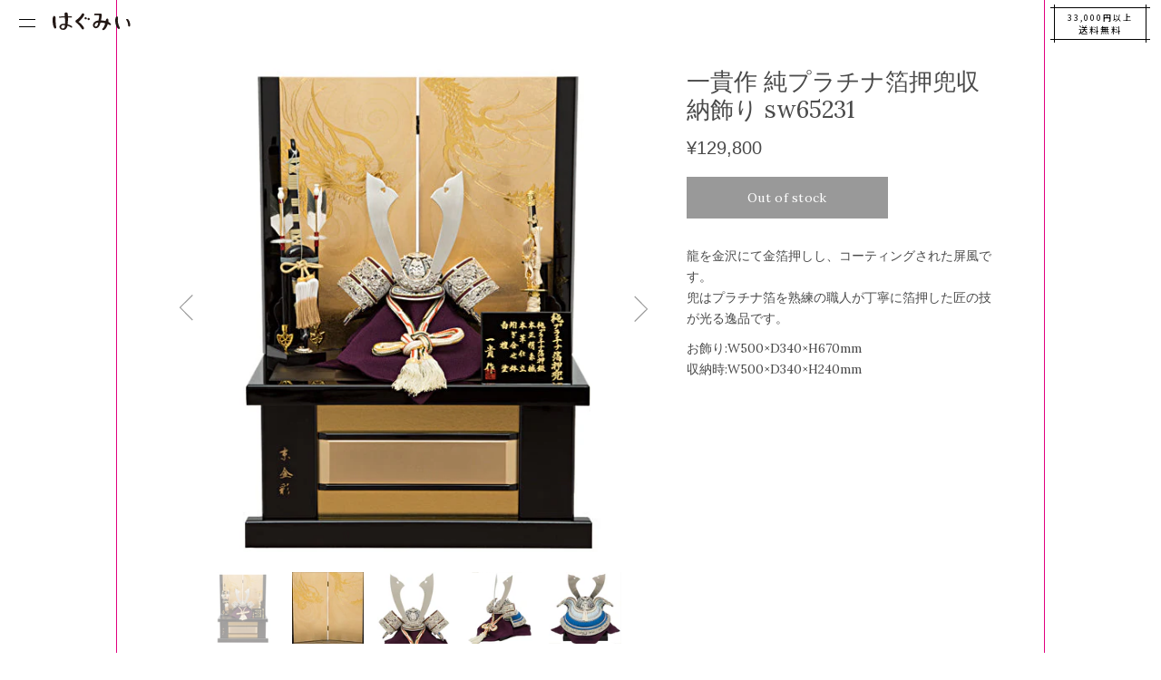

--- FILE ---
content_type: text/html; charset=UTF-8
request_url: https://hagumi.shop/product/299/
body_size: 9063
content:
<!DOCTYPE html>
<html>
<head>
<meta charset="utf-8">
<meta http-equiv="x-ua-compatible" content="ie=edge">
<meta name="viewport" content="width=device-width,initial-scale=1.0">

<title>一貴作 純プラチナ箔押兜収納飾り sw65231 - はぐみぃ｜ひな人形、五月人形、こいのぼり</title>
<meta name="description" content="">

<link rel="preconnect" href="https://fonts.googleapis.com">
<link rel="preconnect" href="https://fonts.gstatic.com" crossorigin>
<link href="https://fonts.googleapis.com/css2?family=Noto+Sans+JP:wght@100;200;300;400;500;600;700;800;900&display=swap" rel="stylesheet">
<link rel="icon" href="https://hagumii.jp/wp-content/themes/hagumi_shopify/images/common/favicon.png" type="image/png">
<link rel="apple-touch-icon" sizes="180x180" href="https://hagumii.jp/wp-content/themes/hagumi_shopify/images/common/apple-touch-icon.png">

<meta name='robots' content='max-image-preview:large' />
<style id='classic-theme-styles-inline-css' type='text/css'>
/*! This file is auto-generated */
.wp-block-button__link{color:#fff;background-color:#32373c;border-radius:9999px;box-shadow:none;text-decoration:none;padding:calc(.667em + 2px) calc(1.333em + 2px);font-size:1.125em}.wp-block-file__button{background:#32373c;color:#fff;text-decoration:none}
</style>
<style id='global-styles-inline-css' type='text/css'>
:root{--wp--preset--aspect-ratio--square: 1;--wp--preset--aspect-ratio--4-3: 4/3;--wp--preset--aspect-ratio--3-4: 3/4;--wp--preset--aspect-ratio--3-2: 3/2;--wp--preset--aspect-ratio--2-3: 2/3;--wp--preset--aspect-ratio--16-9: 16/9;--wp--preset--aspect-ratio--9-16: 9/16;--wp--preset--color--black: #000000;--wp--preset--color--cyan-bluish-gray: #abb8c3;--wp--preset--color--white: #ffffff;--wp--preset--color--pale-pink: #f78da7;--wp--preset--color--vivid-red: #cf2e2e;--wp--preset--color--luminous-vivid-orange: #ff6900;--wp--preset--color--luminous-vivid-amber: #fcb900;--wp--preset--color--light-green-cyan: #7bdcb5;--wp--preset--color--vivid-green-cyan: #00d084;--wp--preset--color--pale-cyan-blue: #8ed1fc;--wp--preset--color--vivid-cyan-blue: #0693e3;--wp--preset--color--vivid-purple: #9b51e0;--wp--preset--gradient--vivid-cyan-blue-to-vivid-purple: linear-gradient(135deg,rgba(6,147,227,1) 0%,rgb(155,81,224) 100%);--wp--preset--gradient--light-green-cyan-to-vivid-green-cyan: linear-gradient(135deg,rgb(122,220,180) 0%,rgb(0,208,130) 100%);--wp--preset--gradient--luminous-vivid-amber-to-luminous-vivid-orange: linear-gradient(135deg,rgba(252,185,0,1) 0%,rgba(255,105,0,1) 100%);--wp--preset--gradient--luminous-vivid-orange-to-vivid-red: linear-gradient(135deg,rgba(255,105,0,1) 0%,rgb(207,46,46) 100%);--wp--preset--gradient--very-light-gray-to-cyan-bluish-gray: linear-gradient(135deg,rgb(238,238,238) 0%,rgb(169,184,195) 100%);--wp--preset--gradient--cool-to-warm-spectrum: linear-gradient(135deg,rgb(74,234,220) 0%,rgb(151,120,209) 20%,rgb(207,42,186) 40%,rgb(238,44,130) 60%,rgb(251,105,98) 80%,rgb(254,248,76) 100%);--wp--preset--gradient--blush-light-purple: linear-gradient(135deg,rgb(255,206,236) 0%,rgb(152,150,240) 100%);--wp--preset--gradient--blush-bordeaux: linear-gradient(135deg,rgb(254,205,165) 0%,rgb(254,45,45) 50%,rgb(107,0,62) 100%);--wp--preset--gradient--luminous-dusk: linear-gradient(135deg,rgb(255,203,112) 0%,rgb(199,81,192) 50%,rgb(65,88,208) 100%);--wp--preset--gradient--pale-ocean: linear-gradient(135deg,rgb(255,245,203) 0%,rgb(182,227,212) 50%,rgb(51,167,181) 100%);--wp--preset--gradient--electric-grass: linear-gradient(135deg,rgb(202,248,128) 0%,rgb(113,206,126) 100%);--wp--preset--gradient--midnight: linear-gradient(135deg,rgb(2,3,129) 0%,rgb(40,116,252) 100%);--wp--preset--font-size--small: 13px;--wp--preset--font-size--medium: 20px;--wp--preset--font-size--large: 36px;--wp--preset--font-size--x-large: 42px;--wp--preset--spacing--20: 0.44rem;--wp--preset--spacing--30: 0.67rem;--wp--preset--spacing--40: 1rem;--wp--preset--spacing--50: 1.5rem;--wp--preset--spacing--60: 2.25rem;--wp--preset--spacing--70: 3.38rem;--wp--preset--spacing--80: 5.06rem;--wp--preset--shadow--natural: 6px 6px 9px rgba(0, 0, 0, 0.2);--wp--preset--shadow--deep: 12px 12px 50px rgba(0, 0, 0, 0.4);--wp--preset--shadow--sharp: 6px 6px 0px rgba(0, 0, 0, 0.2);--wp--preset--shadow--outlined: 6px 6px 0px -3px rgba(255, 255, 255, 1), 6px 6px rgba(0, 0, 0, 1);--wp--preset--shadow--crisp: 6px 6px 0px rgba(0, 0, 0, 1);}:where(.is-layout-flex){gap: 0.5em;}:where(.is-layout-grid){gap: 0.5em;}body .is-layout-flex{display: flex;}.is-layout-flex{flex-wrap: wrap;align-items: center;}.is-layout-flex > :is(*, div){margin: 0;}body .is-layout-grid{display: grid;}.is-layout-grid > :is(*, div){margin: 0;}:where(.wp-block-columns.is-layout-flex){gap: 2em;}:where(.wp-block-columns.is-layout-grid){gap: 2em;}:where(.wp-block-post-template.is-layout-flex){gap: 1.25em;}:where(.wp-block-post-template.is-layout-grid){gap: 1.25em;}.has-black-color{color: var(--wp--preset--color--black) !important;}.has-cyan-bluish-gray-color{color: var(--wp--preset--color--cyan-bluish-gray) !important;}.has-white-color{color: var(--wp--preset--color--white) !important;}.has-pale-pink-color{color: var(--wp--preset--color--pale-pink) !important;}.has-vivid-red-color{color: var(--wp--preset--color--vivid-red) !important;}.has-luminous-vivid-orange-color{color: var(--wp--preset--color--luminous-vivid-orange) !important;}.has-luminous-vivid-amber-color{color: var(--wp--preset--color--luminous-vivid-amber) !important;}.has-light-green-cyan-color{color: var(--wp--preset--color--light-green-cyan) !important;}.has-vivid-green-cyan-color{color: var(--wp--preset--color--vivid-green-cyan) !important;}.has-pale-cyan-blue-color{color: var(--wp--preset--color--pale-cyan-blue) !important;}.has-vivid-cyan-blue-color{color: var(--wp--preset--color--vivid-cyan-blue) !important;}.has-vivid-purple-color{color: var(--wp--preset--color--vivid-purple) !important;}.has-black-background-color{background-color: var(--wp--preset--color--black) !important;}.has-cyan-bluish-gray-background-color{background-color: var(--wp--preset--color--cyan-bluish-gray) !important;}.has-white-background-color{background-color: var(--wp--preset--color--white) !important;}.has-pale-pink-background-color{background-color: var(--wp--preset--color--pale-pink) !important;}.has-vivid-red-background-color{background-color: var(--wp--preset--color--vivid-red) !important;}.has-luminous-vivid-orange-background-color{background-color: var(--wp--preset--color--luminous-vivid-orange) !important;}.has-luminous-vivid-amber-background-color{background-color: var(--wp--preset--color--luminous-vivid-amber) !important;}.has-light-green-cyan-background-color{background-color: var(--wp--preset--color--light-green-cyan) !important;}.has-vivid-green-cyan-background-color{background-color: var(--wp--preset--color--vivid-green-cyan) !important;}.has-pale-cyan-blue-background-color{background-color: var(--wp--preset--color--pale-cyan-blue) !important;}.has-vivid-cyan-blue-background-color{background-color: var(--wp--preset--color--vivid-cyan-blue) !important;}.has-vivid-purple-background-color{background-color: var(--wp--preset--color--vivid-purple) !important;}.has-black-border-color{border-color: var(--wp--preset--color--black) !important;}.has-cyan-bluish-gray-border-color{border-color: var(--wp--preset--color--cyan-bluish-gray) !important;}.has-white-border-color{border-color: var(--wp--preset--color--white) !important;}.has-pale-pink-border-color{border-color: var(--wp--preset--color--pale-pink) !important;}.has-vivid-red-border-color{border-color: var(--wp--preset--color--vivid-red) !important;}.has-luminous-vivid-orange-border-color{border-color: var(--wp--preset--color--luminous-vivid-orange) !important;}.has-luminous-vivid-amber-border-color{border-color: var(--wp--preset--color--luminous-vivid-amber) !important;}.has-light-green-cyan-border-color{border-color: var(--wp--preset--color--light-green-cyan) !important;}.has-vivid-green-cyan-border-color{border-color: var(--wp--preset--color--vivid-green-cyan) !important;}.has-pale-cyan-blue-border-color{border-color: var(--wp--preset--color--pale-cyan-blue) !important;}.has-vivid-cyan-blue-border-color{border-color: var(--wp--preset--color--vivid-cyan-blue) !important;}.has-vivid-purple-border-color{border-color: var(--wp--preset--color--vivid-purple) !important;}.has-vivid-cyan-blue-to-vivid-purple-gradient-background{background: var(--wp--preset--gradient--vivid-cyan-blue-to-vivid-purple) !important;}.has-light-green-cyan-to-vivid-green-cyan-gradient-background{background: var(--wp--preset--gradient--light-green-cyan-to-vivid-green-cyan) !important;}.has-luminous-vivid-amber-to-luminous-vivid-orange-gradient-background{background: var(--wp--preset--gradient--luminous-vivid-amber-to-luminous-vivid-orange) !important;}.has-luminous-vivid-orange-to-vivid-red-gradient-background{background: var(--wp--preset--gradient--luminous-vivid-orange-to-vivid-red) !important;}.has-very-light-gray-to-cyan-bluish-gray-gradient-background{background: var(--wp--preset--gradient--very-light-gray-to-cyan-bluish-gray) !important;}.has-cool-to-warm-spectrum-gradient-background{background: var(--wp--preset--gradient--cool-to-warm-spectrum) !important;}.has-blush-light-purple-gradient-background{background: var(--wp--preset--gradient--blush-light-purple) !important;}.has-blush-bordeaux-gradient-background{background: var(--wp--preset--gradient--blush-bordeaux) !important;}.has-luminous-dusk-gradient-background{background: var(--wp--preset--gradient--luminous-dusk) !important;}.has-pale-ocean-gradient-background{background: var(--wp--preset--gradient--pale-ocean) !important;}.has-electric-grass-gradient-background{background: var(--wp--preset--gradient--electric-grass) !important;}.has-midnight-gradient-background{background: var(--wp--preset--gradient--midnight) !important;}.has-small-font-size{font-size: var(--wp--preset--font-size--small) !important;}.has-medium-font-size{font-size: var(--wp--preset--font-size--medium) !important;}.has-large-font-size{font-size: var(--wp--preset--font-size--large) !important;}.has-x-large-font-size{font-size: var(--wp--preset--font-size--x-large) !important;}
:where(.wp-block-post-template.is-layout-flex){gap: 1.25em;}:where(.wp-block-post-template.is-layout-grid){gap: 1.25em;}
:where(.wp-block-columns.is-layout-flex){gap: 2em;}:where(.wp-block-columns.is-layout-grid){gap: 2em;}
:root :where(.wp-block-pullquote){font-size: 1.5em;line-height: 1.6;}
</style>
<link rel='stylesheet' id='style-css' href='https://hagumii.jp/wp-content/themes/hagumi_shopify/style.css?ver=1.0' type='text/css' media='all' />
<link rel='stylesheet' id='swiper-css' href='https://cdnjs.cloudflare.com/ajax/libs/Swiper/4.5.0/css/swiper.min.css?ver=4.5.0' type='text/css' media='all' />
<link rel='stylesheet' id='custom-css' href='https://hagumii.jp/wp-content/themes/hagumi_shopify/custom.css?ver=1.0' type='text/css' media='all' />
<script type="text/javascript" src="https://ajax.googleapis.com/ajax/libs/jquery/1.12.4/jquery.min.js?ver=1.12.4" id="jquery-js"></script>
                <script>
                    var ajaxUrl = 'https://hagumii.jp/wp-admin/admin-ajax.php';
                </script>
        <meta property="og:title" content="一貴作 純プラチナ箔押兜収納飾り sw65231" />
<meta property="og:description" content="龍を金沢にて金箔押しし、コーティングされた屏風です。兜はプラチナ箔を熟練の職人が丁寧に箔押した匠の技が光る逸品です。お飾り:W500×D340×H670mm収納時:W500×D340×H240mm" />
<meta property="og:type" content="article" />
<meta property="og:url" content="https://hagumii.jp/product/299/" />
<meta property="og:image" content="https://hagumii.jp/wp-content/uploads/2021/12/03071128_56dce7619b28d-1.jpg" />
<meta property="og:site_name" content="はぐみぃ｜ひな人形、五月人形、こいのぼり" />
<meta property="og:locale" content="ja_JP" />
<meta property="fb:app_id" content="********************">
<link rel="canonical" href="https://hagumii.jp/product/299/">
<noscript><style id="rocket-lazyload-nojs-css">.rll-youtube-player, [data-lazy-src]{display:none !important;}</style></noscript>

<!-- Google tag (gtag.js) -->
<script async src="https://www.googletagmanager.com/gtag/js?id=G-M0GJCTBG5Z"></script>
<script>
  window.dataLayer = window.dataLayer || [];
  function gtag(){dataLayer.push(arguments);}
  gtag('js', new Date());

  gtag('config', 'G-M0GJCTBG5Z');
</script>


</head>
	
<body>
        

<div id="site-body">

<header><a href="https://hagumii.jp/"><img class="ci" src="data:image/svg+xml,%3Csvg%20xmlns='http://www.w3.org/2000/svg'%20viewBox='0%200%200%200'%3E%3C/svg%3E" alt="雛人形・五月人形" data-lazy-src="https://hagumii.jp/wp-content/themes/hagumi_shopify/images/common/ci.svg"><noscript><img class="ci" src="https://hagumii.jp/wp-content/themes/hagumi_shopify/images/common/ci.svg" alt="雛人形・五月人形"></noscript></a></header>

<div class="free">
  <a href="https://hagumii.jp/transaction/">
  <p class="free_icon"><span>33,000円以上</span><br>送料無料</p>
  </a>
</div>
<!-- free -->



<nav>

  <div class="hamburger">
    <span></span>
    <span></span>
  </div>
  <!-- Hamburger -->

  <div id="nav_showed">
  
    <div class="srcollbar">
      
    <h2 class="menu__heading">catalogues</h2>
    
    <p class="menu__title">商品カタログ</p>
    
      <div class="container">
      
      <!-- カテゴリ -->
      <div class="col pb50">
        
        <div class="tab-4 sp-12">
        
            <p class="top-product-category"><a href="https://hagumii.jp/store_category/hoppe/"><img src="data:image/svg+xml,%3Csvg%20xmlns='http://www.w3.org/2000/svg'%20viewBox='0%200%2080%200'%3E%3C/svg%3E" alt="はぐみぃほっぺ" width="80%" data-lazy-src="https://hagumii.jp/wp-content/themes/hagumi_shopify/images/common/logo_hoppe.svg"><noscript><img src="https://hagumii.jp/wp-content/themes/hagumi_shopify/images/common/logo_hoppe.svg" alt="はぐみぃほっぺ" width="80%"></noscript></a></p>
          
        </div>
        
        <div class="tab-4 sp-12">
        
            <p class="top-product-category"><a href="https://hagumii.jp/store_category/kawaii/"><img src="data:image/svg+xml,%3Csvg%20xmlns='http://www.w3.org/2000/svg'%20viewBox='0%200%2070%200'%3E%3C/svg%3E" alt="はぐみぃひな" width="70%" data-lazy-src="https://hagumii.jp/wp-content/themes/hagumi_shopify/images/common/logo_hina.svg"><noscript><img src="https://hagumii.jp/wp-content/themes/hagumi_shopify/images/common/logo_hina.svg" alt="はぐみぃひな" width="70%"></noscript></a></p>
          
        </div>
        
        <div class="tab-4 sp-12">
        
            <p class="top-product-category"><a href="https://hagumii.jp/store_category/hina/"><img src="data:image/svg+xml,%3Csvg%20xmlns='http://www.w3.org/2000/svg'%20viewBox='0%200%2050%200'%3E%3C/svg%3E" alt="はぐみぃクラシック" width="50%" data-lazy-src="https://hagumii.jp/wp-content/themes/hagumi_shopify/images/common/logo_classic.svg"><noscript><img src="https://hagumii.jp/wp-content/themes/hagumi_shopify/images/common/logo_classic.svg" alt="はぐみぃクラシック" width="50%"></noscript></a></p>
          
        </div>
        
        <div class="tab-4 sp-12">
        
            <p class="top-product-category"><a href="https://hagumii.jp/store_category/sekku/"><img src="data:image/svg+xml,%3Csvg%20xmlns='http://www.w3.org/2000/svg'%20viewBox='0%200%2070%200'%3E%3C/svg%3E" alt="はぐみぃプラス" width="70%" data-lazy-src="https://hagumii.jp/wp-content/themes/hagumi_shopify/images/common/logo_plus.svg"><noscript><img src="https://hagumii.jp/wp-content/themes/hagumi_shopify/images/common/logo_plus.svg" alt="はぐみぃプラス" width="70%"></noscript></a></p>
          
        </div>
        
        <div class="tab-4 sp-12">
        
            <p class="top-product-category"><a href="https://hagumii.jp/store_category/gogatsu/"><img src="data:image/svg+xml,%3Csvg%20xmlns='http://www.w3.org/2000/svg'%20viewBox='0%200%2070%200'%3E%3C/svg%3E" alt="はぐみぃかぶと" width="70%" data-lazy-src="https://hagumii.jp/wp-content/themes/hagumi_shopify/images/common/logo_kabuto.svg"><noscript><img src="https://hagumii.jp/wp-content/themes/hagumi_shopify/images/common/logo_kabuto.svg" alt="はぐみぃかぶと" width="70%"></noscript></a></p>
          
        </div>
        
        <div class="tab-4 sp-12">
        
            <p class="top-product-category"><a href="https://hagumii.jp/store_category/koi/"><img src="data:image/svg+xml,%3Csvg%20xmlns='http://www.w3.org/2000/svg'%20viewBox='0%200%2070%200'%3E%3C/svg%3E" alt="はぐみぃこいのぼり" width="70%" data-lazy-src="https://hagumii.jp/wp-content/themes/hagumi_shopify/images/common/logo_koi.svg"><noscript><img src="https://hagumii.jp/wp-content/themes/hagumi_shopify/images/common/logo_koi.svg" alt="はぐみぃこいのぼり" width="70%"></noscript></a></p>
          
        </div>
        
        
      </div>
      <!-- /カテゴリ -->

  <div class="site-foot">
      
    
      <div class="f_cont">
      
      
      <div class="col">
          
        <div class="offset-tab-1 tab-5 sp-12 pb30">
        
        <p class="f_title">CONTACT</p>
        
        <p class="f_txt">
        月曜日 ～ 金曜日 午前10時 - 午後7時<br />
        12月末より4月末まで土曜日も営業<br />
        ( 日、祝、夏季、年末年始休み )
        </p>
        
        </div>
          
        <div class="offset-tab-1 tab-4 sp-12 pb50">
        
        <p class="f_logo"><img src="data:image/svg+xml,%3Csvg%20xmlns='http://www.w3.org/2000/svg'%20viewBox='0%200%200%200'%3E%3C/svg%3E" alt="hag me" data-lazy-src="https://hagumii.jp/wp-content/themes/hagumi_shopify/images/common/logo.svg"><noscript><img src="https://hagumii.jp/wp-content/themes/hagumi_shopify/images/common/logo.svg" alt="hag me"></noscript></p>
        
        </div>
          
        <div class="offset-tab-1 tab-5 sp-12">
        
        <!-- <p class="tel">LINEから</p> -->
        
        <!-- <p class="f_txt"><img src="data:image/svg+xml,%3Csvg%20xmlns='http://www.w3.org/2000/svg'%20viewBox='0%200%200%200'%3E%3C/svg%3E" alt="LINE" data-lazy-src="https://hagumii.jp/wp-content/themes/hagumi_shopify/images/common/line.svg"><noscript><img src="https://hagumii.jp/wp-content/themes/hagumi_shopify/images/common/line.svg" alt="LINE"></noscript></p> -->
        
        <p class="tel"><a href="https://hagumii.jp/contact/">MAILから <span>メールアドレス認証へ進みます</span></a></p>
        
        <p class="f_txt">
        <img src="data:image/svg+xml,%3Csvg%20xmlns='http://www.w3.org/2000/svg'%20viewBox='0%200%200%200'%3E%3C/svg%3E" alt="Mail" data-lazy-src="https://hagumii.jp/wp-content/themes/hagumi_shopify/images/common/mail.svg"><noscript><img src="https://hagumii.jp/wp-content/themes/hagumi_shopify/images/common/mail.svg" alt="Mail"></noscript><br />
        <span>お問い合わせ後に弊社からのメールが届かないお客様</span>
        </p>
        
        <p class="f_title">送　料</p>
        
        <p class="f_cost">
        税込10,999円迄 500円<br>
        ～ 32,999円迄 1,000円<br>
        33,000円以上の商品 <span>無料</span>
        </p>
        
        <p class="f_txt">離島・一部地域では追加送料がかかる場合があります</p>
        
        </div>
          
        <div class="offset-tab-1 tab-4 sp-12">
        
        <p class="tel tac">FOLOOW US</p>
        
        <p class="tac"><img src="data:image/svg+xml,%3Csvg%20xmlns='http://www.w3.org/2000/svg'%20viewBox='0%200%200%200'%3E%3C/svg%3E" alt="Instagram" data-lazy-src="https://hagumii.jp/wp-content/themes/hagumi_shopify/images/common/instagram.svg"><noscript><img src="https://hagumii.jp/wp-content/themes/hagumi_shopify/images/common/instagram.svg" alt="Instagram"></noscript></p>
        
        <p class="tel tac pt50">商品検索</p>
        
        
<div class="search">

<form id="searchform" action="https://hagumii.jp" method="get">
<input type="text" name="s" id="s" placeholder=" 商品を検索する"/>
<button type="submit">検索</button>
</form>

</div><!-- /.search -->        
        </div>
          
      </div>
      <!-- /.col -->
      
        <p class="tac pt30 pb50"><a href="https://hagumii.jp/transaction/">特定商取引法に基づく表記</a></p>
      
      </div>
      
  </div>
  <!-- /.siteFoot -->
  
      </div>
  
    </div>

  </div>
  
</nav>

  
<section id="main">

  <div class="Product_Main">
    
    
    <div class="shopify_cart">
    
      <div id='product-component-1640225688018'></div>
      <script type="text/javascript">
      /*<![CDATA[*/
      (function () {
        var scriptURL = 'https://sdks.shopifycdn.com/buy-button/latest/buy-button-storefront.min.js';
        if (window.ShopifyBuy) {
          if (window.ShopifyBuy.UI) {
            ShopifyBuyInit();
          } else {
            loadScript();
          }
        } else {
          loadScript();
        }
        function loadScript() {
          var script = document.createElement('script');
          script.async = true;
          script.src = scriptURL;
          (document.getElementsByTagName('head')[0] || document.getElementsByTagName('body')[0]).appendChild(script);
          script.onload = ShopifyBuyInit;
        }
        function ShopifyBuyInit() {
          var client = ShopifyBuy.buildClient({
            domain: 'hukusen.myshopify.com',
            storefrontAccessToken: '03b35fb17150f4ad839f8c80ad33de7d',
          });
          ShopifyBuy.UI.onReady(client).then(function (ui) {
            ui.createComponent('product', {
              id: '7179766235219',
              node: document.getElementById('product-component-1640225688018'),
              moneyFormat: '%C2%A5%7B%7Bamount_no_decimals%7D%7D',
              options: {
        "product": {
          "styles": {
            "product": {
              "@media (min-width: 601px)": {
                "max-width": "100%",
                "margin-left": "0",
                "margin-bottom": "50px"
              },
              "text-align": "left"
            },
            "title": {
              "font-size": "26px",
              "font-family": "Lora, serif",
              "font-weight": "normal"
            },
            "price": {
              "font-size": "20px"
            },
            "compareAt": {
              "font-size": "17px"
            },
            "unitPrice": {
              "font-size": "17px"
            },
            "button": {
              "border-radius": "0px",
              "padding-left": "67px",
              "padding-right": "67px",
              "background-color": "#636363",
              ":hover": {
                "background-color": "#595959"
              },
              ":focus": {
                "background-color": "#595959"
              },
              "font-family": "Lora, serif",
              "font-size": "14px",
              "padding-top": "15px",
              "padding-bottom": "15px"
            },
            "description": {
              "font-family": "Lora, serif"
            },
            "quantityInput": {
              "font-size": "14px",
              "padding-top": "15px",
              "padding-bottom": "15px"
            }
          },
          "contents": {
            "img": false,
            "imgWithCarousel": true,
            "description": true
          },
          "width": "100%",
          "layout": "horizontal",
          "text": {
            "button": "カートに入れる"
          },
          "googleFonts": [
            "Lora"
          ]
        },
        "productSet": {
          "styles": {
            "products": {
              "@media (min-width: 601px)": {
                "margin-left": "-20px"
              }
            }
          }
        },
        "modalProduct": {
          "contents": {
            "img": false,
            "imgWithCarousel": true
          },
          "styles": {
            "product": {
              "@media (min-width: 601px)": {
                "max-width": "100%",
                "margin-left": "0px",
                "margin-bottom": "0px"
              }
            },
            "button": {
              "border-radius": "0px",
              "padding-left": "67px",
              "padding-right": "67px",
              "background-color": "#636363",
              ":hover": {
                "background-color": "#595959"
              },
              ":focus": {
                "background-color": "#595959"
              },
              "font-family": "Lora, serif",
              "font-size": "14px",
              "padding-top": "15px",
              "padding-bottom": "15px"
            },
            "quantityInput": {
              "font-size": "14px",
              "padding-top": "15px",
              "padding-bottom": "15px"
            }
          },
          "googleFonts": [
            "Lora"
          ]
        },
        "option": {},
        "cart": {
          "styles": {
            "button": {
              "border-radius": "0px",
              "background-color": "#636363",
              ":hover": {
                "background-color": "#595959"
              },
              ":focus": {
                "background-color": "#595959"
              },
              "font-family": "Lora, serif",
              "font-size": "14px",
              "padding-top": "15px",
              "padding-bottom": "15px"
            }
          },
          "googleFonts": [
            "Lora"
          ],
          "text": {
            "button": "購入手続きへ",
            "empty": "カートを空にする",
            "total": "小計",
            "title": "カート",
            "noteDescription": "",
            "notice": "ご要望等はこちらへ ご記入下さい。"
          },
          "contents": {
            "note": true
          },
          "popup": false
        },
        "toggle": {
          "styles": {
            "toggle": {
              "background-color": "#636363",
              ":hover": {
                "background-color": "#595959"
              },
              ":focus": {
                "background-color": "#595959"
              },
              "font-family": "Lora, serif"
            },
            "count": {
              "font-size": "14px"
            }
          },
          "googleFonts": [
            "Lora"
          ]
        }
      },
            });
          });
        }
      })();
      /*]]>*/
      </script>
      
    </div>


    <div class="guidance mobile">

        <div class="in_spece">
        
          <p>この商品を紹介する</p>
          
          <a href="sms:&body=お薦めのお人形%20https://hagumii.jp/product/299/"><div class="sms">SMSで送る</div></a>
          
        </div><!-- /.in_spece -->
  
    </div><!-- /.guidance -->
    
    

    <div class="Product_term pt20 pb30">

    <p class="SubTitle tac">Hashtag</p>
        
      <ul>
            
        <a href="/store_category/gogatsu/"><li class="cat">#五月人形</li></a> <a href="/store_category/kabuto/"><li class="cat">#兜飾り</li></a> <a href="/store_category/high/"><li class="cat">#八万円以上</li></a> <a href="/store_category/dashi/"><li class="cat">#出し飾り</li></a> <a href="/store_category/product/"><li class="cat">#商品一覧</li></a>       
      </ul>
      
    </div><!-- /.Product_term -->

  
  </div><!-- /.Product_Main -->

<!-- おすすめスタート -->

<div class="associated cover">
  
  <div class="col pt80">
    
  
            
            
          
        <div class="tab-4 sp-12">
                
          <a href="https://hagumii.jp/product/380/">
            
			<img width="600" height="600" src="data:image/svg+xml,%3Csvg%20xmlns='http://www.w3.org/2000/svg'%20viewBox='0%200%20600%20600'%3E%3C/svg%3E" class="attachment-post-thumbnail size-post-thumbnail wp-post-image" alt="" decoding="async" loading="lazy" data-lazy-srcset="https://hagumii.jp/wp-content/uploads/2021/12/0110150711_5c36e10f0501b-1.jpg 600w, https://hagumii.jp/wp-content/uploads/2021/12/0110150711_5c36e10f0501b-1-375x375.jpg 375w, https://hagumii.jp/wp-content/uploads/2021/12/0110150711_5c36e10f0501b-1-400x400.jpg 400w" data-lazy-sizes="(max-width: 600px) 100vw, 600px" data-lazy-src="https://hagumii.jp/wp-content/uploads/2021/12/0110150711_5c36e10f0501b-1.jpg" /><noscript><img width="600" height="600" src="https://hagumii.jp/wp-content/uploads/2021/12/0110150711_5c36e10f0501b-1.jpg" class="attachment-post-thumbnail size-post-thumbnail wp-post-image" alt="" decoding="async" loading="lazy" srcset="https://hagumii.jp/wp-content/uploads/2021/12/0110150711_5c36e10f0501b-1.jpg 600w, https://hagumii.jp/wp-content/uploads/2021/12/0110150711_5c36e10f0501b-1-375x375.jpg 375w, https://hagumii.jp/wp-content/uploads/2021/12/0110150711_5c36e10f0501b-1-400x400.jpg 400w" sizes="(max-width: 600px) 100vw, 600px" /></noscript>              
            <p class="item">【定番】選べる掛軸名前入れ（S）生年月日入スタンド付　【のしめ、手毬】</p>
            
                        
            <p class="price">9,878 円 <span>( 税込 )</span></p>
              
          </a>
          
        </div>
                    
          
        <div class="tab-4 sp-12">
                
          <a href="https://hagumii.jp/product/381/">
            
			<img width="600" height="600" src="data:image/svg+xml,%3Csvg%20xmlns='http://www.w3.org/2000/svg'%20viewBox='0%200%20600%20600'%3E%3C/svg%3E" class="attachment-post-thumbnail size-post-thumbnail wp-post-image" alt="" decoding="async" loading="lazy" data-lazy-srcset="https://hagumii.jp/wp-content/uploads/2021/12/0110150032_5c36df80e1510-1.jpg 600w, https://hagumii.jp/wp-content/uploads/2021/12/0110150032_5c36df80e1510-1-375x375.jpg 375w, https://hagumii.jp/wp-content/uploads/2021/12/0110150032_5c36df80e1510-1-400x400.jpg 400w" data-lazy-sizes="(max-width: 600px) 100vw, 600px" data-lazy-src="https://hagumii.jp/wp-content/uploads/2021/12/0110150032_5c36df80e1510-1.jpg" /><noscript><img width="600" height="600" src="https://hagumii.jp/wp-content/uploads/2021/12/0110150032_5c36df80e1510-1.jpg" class="attachment-post-thumbnail size-post-thumbnail wp-post-image" alt="" decoding="async" loading="lazy" srcset="https://hagumii.jp/wp-content/uploads/2021/12/0110150032_5c36df80e1510-1.jpg 600w, https://hagumii.jp/wp-content/uploads/2021/12/0110150032_5c36df80e1510-1-375x375.jpg 375w, https://hagumii.jp/wp-content/uploads/2021/12/0110150032_5c36df80e1510-1-400x400.jpg 400w" sizes="(max-width: 600px) 100vw, 600px" /></noscript>              
            <p class="item">【定番】選べる掛軸名前入れ（M）生年月日入スタンド付 【のしめ、手毬】</p>
            
                        
            <p class="price">10,780 円 <span>( 税込 )</span></p>
              
          </a>
          
        </div>
                    
          
        <div class="tab-4 sp-12">
                
          <a href="https://hagumii.jp/product/386/">
            
			<img width="750" height="750" src="data:image/svg+xml,%3Csvg%20xmlns='http://www.w3.org/2000/svg'%20viewBox='0%200%20750%20750'%3E%3C/svg%3E" class="attachment-post-thumbnail size-post-thumbnail wp-post-image" alt="" decoding="async" loading="lazy" data-lazy-srcset="https://hagumii.jp/wp-content/uploads/2021/12/1124111710_619da0a667662-1.jpg 750w, https://hagumii.jp/wp-content/uploads/2021/12/1124111710_619da0a667662-1-375x375.jpg 375w, https://hagumii.jp/wp-content/uploads/2021/12/1124111710_619da0a667662-1-400x400.jpg 400w" data-lazy-sizes="(max-width: 750px) 100vw, 750px" data-lazy-src="https://hagumii.jp/wp-content/uploads/2021/12/1124111710_619da0a667662-1.jpg" /><noscript><img width="750" height="750" src="https://hagumii.jp/wp-content/uploads/2021/12/1124111710_619da0a667662-1.jpg" class="attachment-post-thumbnail size-post-thumbnail wp-post-image" alt="" decoding="async" loading="lazy" srcset="https://hagumii.jp/wp-content/uploads/2021/12/1124111710_619da0a667662-1.jpg 750w, https://hagumii.jp/wp-content/uploads/2021/12/1124111710_619da0a667662-1-375x375.jpg 375w, https://hagumii.jp/wp-content/uploads/2021/12/1124111710_619da0a667662-1-400x400.jpg 400w" sizes="(max-width: 750px) 100vw, 750px" /></noscript>              
            <p class="item">【新デザイン】 選べる掛軸名前入れ（S）生年月日入スタンド付 【桜とうさぎ、花くす玉、御所車、華毬】</p>
            
                        
            <p class="price">9,878 円 <span>( 税込 )</span></p>
              
          </a>
          
        </div>
                    
          
        <div class="tab-4 sp-12">
                
          <a href="https://hagumii.jp/product/388/">
            
			<img width="750" height="750" src="data:image/svg+xml,%3Csvg%20xmlns='http://www.w3.org/2000/svg'%20viewBox='0%200%20750%20750'%3E%3C/svg%3E" class="attachment-post-thumbnail size-post-thumbnail wp-post-image" alt="" decoding="async" loading="lazy" data-lazy-srcset="https://hagumii.jp/wp-content/uploads/2021/12/1124113140_619da40c740e5-1.jpg 750w, https://hagumii.jp/wp-content/uploads/2021/12/1124113140_619da40c740e5-1-375x375.jpg 375w, https://hagumii.jp/wp-content/uploads/2021/12/1124113140_619da40c740e5-1-400x400.jpg 400w" data-lazy-sizes="(max-width: 750px) 100vw, 750px" data-lazy-src="https://hagumii.jp/wp-content/uploads/2021/12/1124113140_619da40c740e5-1.jpg" /><noscript><img width="750" height="750" src="https://hagumii.jp/wp-content/uploads/2021/12/1124113140_619da40c740e5-1.jpg" class="attachment-post-thumbnail size-post-thumbnail wp-post-image" alt="" decoding="async" loading="lazy" srcset="https://hagumii.jp/wp-content/uploads/2021/12/1124113140_619da40c740e5-1.jpg 750w, https://hagumii.jp/wp-content/uploads/2021/12/1124113140_619da40c740e5-1-375x375.jpg 375w, https://hagumii.jp/wp-content/uploads/2021/12/1124113140_619da40c740e5-1-400x400.jpg 400w" sizes="(max-width: 750px) 100vw, 750px" /></noscript>              
            <p class="item">【新デザイン】 選べる掛軸名前入れ（M）生年月日入スタンド付 【桜とうさぎ、花くす玉、御所車、華毬】</p>
            
                        
            <p class="price">10,780 円 <span>( 税込 )</span></p>
              
          </a>
          
        </div>
                    
                
        
  </div>
  <!-- /カテゴリ -->
  
</div>
<!-- /.associated -->



<input id="acd-check" class="acd-check" type="checkbox">
<label class="acd-label" for="acd-check"><img src="data:image/svg+xml,%3Csvg%20xmlns='http://www.w3.org/2000/svg'%20viewBox='0%200%200%200'%3E%3C/svg%3E" alt="もっと見る" data-lazy-src="https://hagumii.jp/wp-content/themes/hagumi_shopify/images/common/more_btn.svg"><noscript><img src="https://hagumii.jp/wp-content/themes/hagumi_shopify/images/common/more_btn.svg" alt="もっと見る"></noscript></label>

<div class="acd-content">

  <div class="associated">
  
    <div class="col">
      
      
                
                
              
      <div class="tab-4 sp-12">
              
                        
          <a href="https://hagumii.jp/product/new2306/">
            
			  <img width="750" height="750" src="data:image/svg+xml,%3Csvg%20xmlns='http://www.w3.org/2000/svg'%20viewBox='0%200%20750%20750'%3E%3C/svg%3E" class="attachment-post-thumbnail size-post-thumbnail wp-post-image" alt="" decoding="async" loading="lazy" data-lazy-srcset="https://hagumii.jp/wp-content/uploads/2023/02/EC1_13a5c95b-da9e-4754-8641-38e07c8b2a53.jpg 750w, https://hagumii.jp/wp-content/uploads/2023/02/EC1_13a5c95b-da9e-4754-8641-38e07c8b2a53-375x375.jpg 375w, https://hagumii.jp/wp-content/uploads/2023/02/EC1_13a5c95b-da9e-4754-8641-38e07c8b2a53-400x400.jpg 400w" data-lazy-sizes="(max-width: 750px) 100vw, 750px" data-lazy-src="https://hagumii.jp/wp-content/uploads/2023/02/EC1_13a5c95b-da9e-4754-8641-38e07c8b2a53.jpg" /><noscript><img width="750" height="750" src="https://hagumii.jp/wp-content/uploads/2023/02/EC1_13a5c95b-da9e-4754-8641-38e07c8b2a53.jpg" class="attachment-post-thumbnail size-post-thumbnail wp-post-image" alt="" decoding="async" loading="lazy" srcset="https://hagumii.jp/wp-content/uploads/2023/02/EC1_13a5c95b-da9e-4754-8641-38e07c8b2a53.jpg 750w, https://hagumii.jp/wp-content/uploads/2023/02/EC1_13a5c95b-da9e-4754-8641-38e07c8b2a53-375x375.jpg 375w, https://hagumii.jp/wp-content/uploads/2023/02/EC1_13a5c95b-da9e-4754-8641-38e07c8b2a53-400x400.jpg 400w" sizes="(max-width: 750px) 100vw, 750px" /></noscript>                
              <p class="item">刺繍入り名前旗【鞠と小槌】 生年月日入り 飾台付</p>
              
              <p class="price">14,080 円 (税込)</p>
                
            </a>
        
      </div>
                      
              
      <div class="tab-4 sp-12">
              
                        
          <a href="https://hagumii.jp/product/new2305/">
            
			  <img width="750" height="750" src="data:image/svg+xml,%3Csvg%20xmlns='http://www.w3.org/2000/svg'%20viewBox='0%200%20750%20750'%3E%3C/svg%3E" class="attachment-post-thumbnail size-post-thumbnail wp-post-image" alt="" decoding="async" loading="lazy" data-lazy-srcset="https://hagumii.jp/wp-content/uploads/2023/02/EC1_09d0ee5e-9941-4820-976a-e6fa273f21e5.jpg 750w, https://hagumii.jp/wp-content/uploads/2023/02/EC1_09d0ee5e-9941-4820-976a-e6fa273f21e5-375x375.jpg 375w, https://hagumii.jp/wp-content/uploads/2023/02/EC1_09d0ee5e-9941-4820-976a-e6fa273f21e5-400x400.jpg 400w" data-lazy-sizes="(max-width: 750px) 100vw, 750px" data-lazy-src="https://hagumii.jp/wp-content/uploads/2023/02/EC1_09d0ee5e-9941-4820-976a-e6fa273f21e5.jpg" /><noscript><img width="750" height="750" src="https://hagumii.jp/wp-content/uploads/2023/02/EC1_09d0ee5e-9941-4820-976a-e6fa273f21e5.jpg" class="attachment-post-thumbnail size-post-thumbnail wp-post-image" alt="" decoding="async" loading="lazy" srcset="https://hagumii.jp/wp-content/uploads/2023/02/EC1_09d0ee5e-9941-4820-976a-e6fa273f21e5.jpg 750w, https://hagumii.jp/wp-content/uploads/2023/02/EC1_09d0ee5e-9941-4820-976a-e6fa273f21e5-375x375.jpg 375w, https://hagumii.jp/wp-content/uploads/2023/02/EC1_09d0ee5e-9941-4820-976a-e6fa273f21e5-400x400.jpg 400w" sizes="(max-width: 750px) 100vw, 750px" /></noscript>                
              <p class="item">刺繍入り名前旗【月うさぎ・白】 生年月日入り 飾台付</p>
              
              <p class="price">11,800 円 (税込)</p>
                
            </a>
        
      </div>
                      
              
      <div class="tab-4 sp-12">
              
                        
          <a href="https://hagumii.jp/product/new2304/">
            
			  <img width="750" height="750" src="data:image/svg+xml,%3Csvg%20xmlns='http://www.w3.org/2000/svg'%20viewBox='0%200%20750%20750'%3E%3C/svg%3E" class="attachment-post-thumbnail size-post-thumbnail wp-post-image" alt="" decoding="async" loading="lazy" data-lazy-srcset="https://hagumii.jp/wp-content/uploads/2023/02/EC1_4af3c249-1e8a-457e-8072-0631b69036ef.jpg 750w, https://hagumii.jp/wp-content/uploads/2023/02/EC1_4af3c249-1e8a-457e-8072-0631b69036ef-375x375.jpg 375w, https://hagumii.jp/wp-content/uploads/2023/02/EC1_4af3c249-1e8a-457e-8072-0631b69036ef-400x400.jpg 400w" data-lazy-sizes="(max-width: 750px) 100vw, 750px" data-lazy-src="https://hagumii.jp/wp-content/uploads/2023/02/EC1_4af3c249-1e8a-457e-8072-0631b69036ef.jpg" /><noscript><img width="750" height="750" src="https://hagumii.jp/wp-content/uploads/2023/02/EC1_4af3c249-1e8a-457e-8072-0631b69036ef.jpg" class="attachment-post-thumbnail size-post-thumbnail wp-post-image" alt="" decoding="async" loading="lazy" srcset="https://hagumii.jp/wp-content/uploads/2023/02/EC1_4af3c249-1e8a-457e-8072-0631b69036ef.jpg 750w, https://hagumii.jp/wp-content/uploads/2023/02/EC1_4af3c249-1e8a-457e-8072-0631b69036ef-375x375.jpg 375w, https://hagumii.jp/wp-content/uploads/2023/02/EC1_4af3c249-1e8a-457e-8072-0631b69036ef-400x400.jpg 400w" sizes="(max-width: 750px) 100vw, 750px" /></noscript>                
              <p class="item">刺繍入り名前旗【月うさぎ・ピンク】 生年月日入り 飾台付</p>
              
              <p class="price">11,800 円 (税込)</p>
                
            </a>
        
      </div>
                      
              
      <div class="tab-4 sp-12">
              
                        
          <a href="https://hagumii.jp/product/nbw115/">
            
			  <img width="750" height="750" src="data:image/svg+xml,%3Csvg%20xmlns='http://www.w3.org/2000/svg'%20viewBox='0%200%20750%20750'%3E%3C/svg%3E" class="attachment-post-thumbnail size-post-thumbnail wp-post-image" alt="" decoding="async" loading="lazy" data-lazy-srcset="https://hagumii.jp/wp-content/uploads/2023/01/4532365223115_01.jpg 750w, https://hagumii.jp/wp-content/uploads/2023/01/4532365223115_01-375x375.jpg 375w, https://hagumii.jp/wp-content/uploads/2023/01/4532365223115_01-400x400.jpg 400w" data-lazy-sizes="(max-width: 750px) 100vw, 750px" data-lazy-src="https://hagumii.jp/wp-content/uploads/2023/01/4532365223115_01.jpg" /><noscript><img width="750" height="750" src="https://hagumii.jp/wp-content/uploads/2023/01/4532365223115_01.jpg" class="attachment-post-thumbnail size-post-thumbnail wp-post-image" alt="" decoding="async" loading="lazy" srcset="https://hagumii.jp/wp-content/uploads/2023/01/4532365223115_01.jpg 750w, https://hagumii.jp/wp-content/uploads/2023/01/4532365223115_01-375x375.jpg 375w, https://hagumii.jp/wp-content/uploads/2023/01/4532365223115_01-400x400.jpg 400w" sizes="(max-width: 750px) 100vw, 750px" /></noscript>                
              <p class="item">刺繍入り名前旗【手毬に桜】 生年月日入り 桃色 飾台付 NBW115</p>
              
              <p class="price">15,180 円 (税込)</p>
                
            </a>
        
      </div>
                      
                      
            
    </div>
    <!-- /カテゴリ -->
    
  </div>
  <!-- /.associated -->
            
</div>
  

<div class="hashtag">
    
  <div class="hashcent">

  <ul>
  
  <li><a href="https://hagumii.jp/store_category/hoppe/"># ほっぺ</a></li>
  <li><a href="https://hagumii.jp/store_category/kawaii/"># かわいい雛人形</a></li>
  <li><a href="https://hagumii.jp/store_category/kakejiku/"># 掛軸</a></li>
  <li><a href="https://hagumii.jp/store_category/name/"># 名前旗</a></li>
  <li><a href="https://hagumii.jp/store_category/case/"># ケース飾り</a></li>
  <li><a href="https://hagumii.jp/store_category/syunou/"># 収納飾り</a></li>
  <li><a href="https://hagumii.jp/store_category/dashi/"># 出し飾り</a></li>
  
  </ul>
  
  </div>
  
</div>
<!-- /カテゴリ -->

</section>

<footer>
  

  <div class="site-foot">
      
    
      <div class="f_cont">
      
      
      <div class="col">
          
        <div class="offset-tab-1 tab-5 sp-12 pb30">
        
        <p class="f_title">CONTACT</p>
        
        <p class="f_txt">
        月曜日 ～ 金曜日 午前10時 - 午後7時<br />
        12月末より4月末まで土曜日も営業<br />
        ( 日、祝、夏季、年末年始休み )
        </p>
        
        </div>
          
        <div class="offset-tab-1 tab-4 sp-12 pb50">
        
        <p class="f_logo"><img src="data:image/svg+xml,%3Csvg%20xmlns='http://www.w3.org/2000/svg'%20viewBox='0%200%200%200'%3E%3C/svg%3E" alt="hag me" data-lazy-src="https://hagumii.jp/wp-content/themes/hagumi_shopify/images/common/logo.svg"><noscript><img src="https://hagumii.jp/wp-content/themes/hagumi_shopify/images/common/logo.svg" alt="hag me"></noscript></p>
        
        </div>
          
        <div class="offset-tab-1 tab-5 sp-12">
        
        <!-- <p class="tel">LINEから</p> -->
        
        <!-- <p class="f_txt"><img src="data:image/svg+xml,%3Csvg%20xmlns='http://www.w3.org/2000/svg'%20viewBox='0%200%200%200'%3E%3C/svg%3E" alt="LINE" data-lazy-src="https://hagumii.jp/wp-content/themes/hagumi_shopify/images/common/line.svg"><noscript><img src="https://hagumii.jp/wp-content/themes/hagumi_shopify/images/common/line.svg" alt="LINE"></noscript></p> -->
        
        <p class="tel">MAILから <span>メールアドレス認証へ進みます</span></p>
        
        <p class="f_txt">
        <img src="data:image/svg+xml,%3Csvg%20xmlns='http://www.w3.org/2000/svg'%20viewBox='0%200%200%200'%3E%3C/svg%3E" alt="Mail" data-lazy-src="https://hagumii.jp/wp-content/themes/hagumi_shopify/images/common/mail.svg"><noscript><img src="https://hagumii.jp/wp-content/themes/hagumi_shopify/images/common/mail.svg" alt="Mail"></noscript><br />
        <span>お問い合わせ後に弊社からのメールが届かないお客様</span>
        </p>
        
        <p class="f_title">送　料</p>
        
        <p class="f_cost">
        税込10,999円迄 500円<br>
        ～ 32,999円迄 1,000円<br>
        33,000円以上の商品 <span>無料</span>
        </p>
        
        <p class="f_txt">離島・一部地域では追加送料がかかる場合があります</p>
        
        </div>
          
        <div class="offset-tab-1 tab-4 sp-12">
        
        <p class="tel tac">FOLOOW US</p>
        
        <p class="tac"><img src="data:image/svg+xml,%3Csvg%20xmlns='http://www.w3.org/2000/svg'%20viewBox='0%200%200%200'%3E%3C/svg%3E" alt="Instagram" data-lazy-src="https://hagumii.jp/wp-content/themes/hagumi_shopify/images/common/instagram.svg"><noscript><img src="https://hagumii.jp/wp-content/themes/hagumi_shopify/images/common/instagram.svg" alt="Instagram"></noscript></p>
        
        <p class="tel tac pt50">商品検索</p>
        
        
<div class="search">

<form id="searchform" action="https://hagumii.jp" method="get">
<input type="text" name="s" id="s" placeholder=" 商品を検索する"/>
<button type="submit">検索</button>
</form>

</div><!-- /.search -->        
        </div>
          
      </div>
      <!-- /.col -->
      
        <p class="tac pt30 pb50"><a href="https://hagumii.jp/transaction/">特定商取引法に基づく表記</a></p>
      
      </div>
      
  </div>
  <!-- /.siteFoot -->


</footer>
          
</div><!--/#site-body-->

<div id="site-apect"></div>
    
<div class="shopify_cart_hidden"></div>


<script type="text/javascript" src="https://hagumii.jp/wp-content/themes/hagumi_shopify/js/main.js" id="main-js"></script>
<script type="text/javascript" src="https://hagumii.jp/wp-content/themes/hagumi_shopify/js/TweenMax.min.js" id="TweenMax-js"></script>
<script type="text/javascript" src="https://cdnjs.cloudflare.com/ajax/libs/Swiper/4.5.0/js/swiper.min.js?ver=4.5.0" id="swiper-js"></script>
<script>window.lazyLoadOptions = {
                elements_selector: "img[data-lazy-src],.rocket-lazyload",
                data_src: "lazy-src",
                data_srcset: "lazy-srcset",
                data_sizes: "lazy-sizes",
                class_loading: "lazyloading",
                class_loaded: "lazyloaded",
                threshold: 300,
                callback_loaded: function(element) {
                    if ( element.tagName === "IFRAME" && element.dataset.rocketLazyload == "fitvidscompatible" ) {
                        if (element.classList.contains("lazyloaded") ) {
                            if (typeof window.jQuery != "undefined") {
                                if (jQuery.fn.fitVids) {
                                    jQuery(element).parent().fitVids();
                                }
                            }
                        }
                    }
                }};
        window.addEventListener('LazyLoad::Initialized', function (e) {
            var lazyLoadInstance = e.detail.instance;

            if (window.MutationObserver) {
                var observer = new MutationObserver(function(mutations) {
                    var image_count = 0;
                    var iframe_count = 0;
                    var rocketlazy_count = 0;

                    mutations.forEach(function(mutation) {
                        for (i = 0; i < mutation.addedNodes.length; i++) {
                            if (typeof mutation.addedNodes[i].getElementsByTagName !== 'function') {
                                return;
                            }

                           if (typeof mutation.addedNodes[i].getElementsByClassName !== 'function') {
                                return;
                            }

                            images = mutation.addedNodes[i].getElementsByTagName('img');
                            is_image = mutation.addedNodes[i].tagName == "IMG";
                            iframes = mutation.addedNodes[i].getElementsByTagName('iframe');
                            is_iframe = mutation.addedNodes[i].tagName == "IFRAME";
                            rocket_lazy = mutation.addedNodes[i].getElementsByClassName('rocket-lazyload');

                            image_count += images.length;
			                iframe_count += iframes.length;
			                rocketlazy_count += rocket_lazy.length;

                            if(is_image){
                                image_count += 1;
                            }

                            if(is_iframe){
                                iframe_count += 1;
                            }
                        }
                    } );

                    if(image_count > 0 || iframe_count > 0 || rocketlazy_count > 0){
                        lazyLoadInstance.update();
                    }
                } );

                var b      = document.getElementsByTagName("body")[0];
                var config = { childList: true, subtree: true };

                observer.observe(b, config);
            }
        }, false);</script><script data-no-minify="1" async src="https://hagumii.jp/wp-content/plugins/rocket-lazy-load/assets/js/16.1/lazyload.min.js"></script>
<!-- Swiper：トップページ -->
<script>
  var swiper = new Swiper('.topic', {
	effect: 'slide',
    slidesPerView: 2,
	loop: true,
	centeredSlides: true,
	allowTouchMove: false,
	speed: 6400,
	autoplay: {
	  delay: 0,
	},
	breakpoints: {
		1024: {
			slidesPerView: 1,
		}
	},
  });
</script>

<!-- Swiper：キャンペーン -->
<script>
  var swiper = new Swiper('.swiper-campaign', {
    slidesPerView: 5,
    navigation: {
      nextEl: '.campaign-button-next',
      prevEl: '.campaign-button-prev',
    },
	breakpoints: {
		1024: {
			slidesPerView: 2.2,
		}
	},
  });
</script>

</body>
</html>

--- FILE ---
content_type: image/svg+xml
request_url: https://hagumii.jp/wp-content/themes/hagumi_shopify/images/common/free_icon.svg
body_size: 470
content:
<?xml version="1.0" encoding="utf-8"?>
<!-- Generator: Adobe Illustrator 15.1.0, SVG Export Plug-In . SVG Version: 6.00 Build 0)  -->
<!DOCTYPE svg PUBLIC "-//W3C//DTD SVG 1.1//EN" "http://www.w3.org/Graphics/SVG/1.1/DTD/svg11.dtd">
<svg version="1.1" id="レイヤー_1" xmlns="http://www.w3.org/2000/svg" xmlns:xlink="http://www.w3.org/1999/xlink" x="0px"
	 y="0px" width="102px" height="36px" viewBox="14 3 102 36" enable-background="new 14 3 102 36" xml:space="preserve">
<rect x="0" opacity="0.6" fill="#FFFFFF" enable-background="new    " width="130" height="42"/>
</svg>
